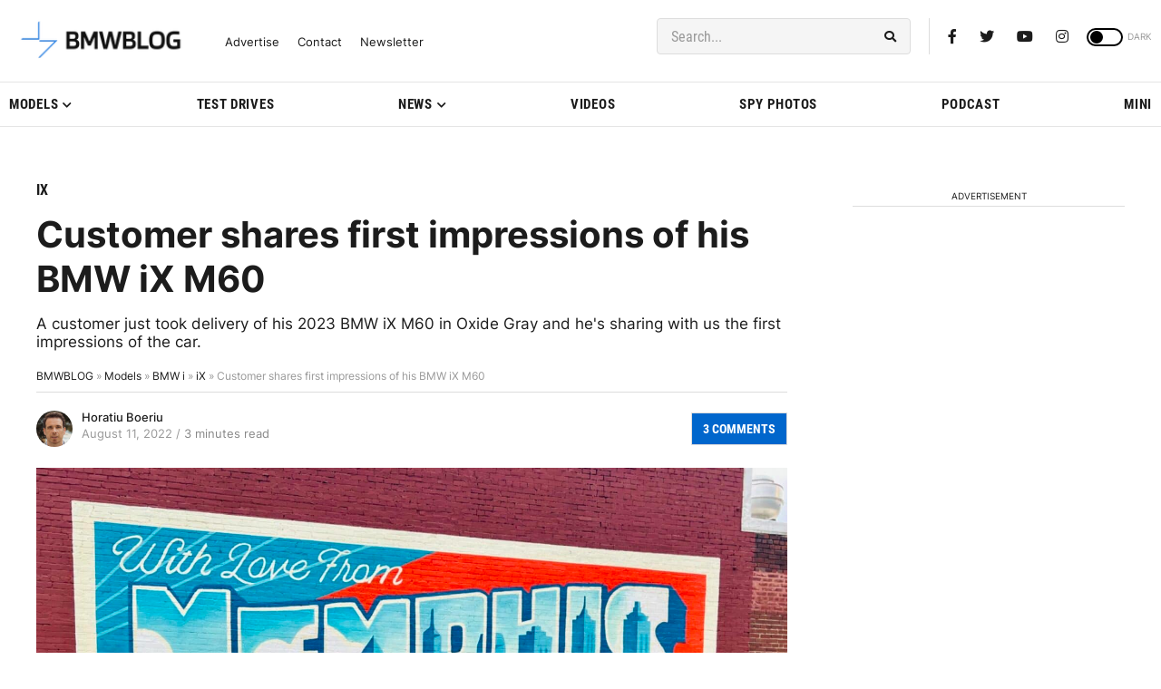

--- FILE ---
content_type: application/javascript; charset=UTF-8
request_url: https://bmwblog.disqus.com/count-data.js?1=432301%20https%3A%2F%2Fwww.bmwblog.com%2F%3Fp%3D432301&1=509597%20https%3A%2F%2Fwww.bmwblog.com%2F%3Fp%3D509597&1=509622%20https%3A%2F%2Fwww.bmwblog.com%2F%3Fp%3D509622&1=509632%20https%3A%2F%2Fwww.bmwblog.com%2F%3Fp%3D509632&1=509645%20https%3A%2F%2Fwww.bmwblog.com%2F%3Fp%3D509645&1=509646%20https%3A%2F%2Fwww.bmwblog.com%2F%3Fp%3D509646
body_size: 607
content:
var DISQUSWIDGETS;

if (typeof DISQUSWIDGETS != 'undefined') {
    DISQUSWIDGETS.displayCount({"text":{"and":"and","comments":{"zero":"0 Comments","multiple":"{num} Comments","one":"1 Comments"}},"counts":[{"id":"509597 https:\/\/www.bmwblog.com\/?p=509597","comments":5},{"id":"509645 https:\/\/www.bmwblog.com\/?p=509645","comments":4},{"id":"509646 https:\/\/www.bmwblog.com\/?p=509646","comments":8},{"id":"432301 https:\/\/www.bmwblog.com\/?p=432301","comments":3},{"id":"509622 https:\/\/www.bmwblog.com\/?p=509622","comments":0},{"id":"509632 https:\/\/www.bmwblog.com\/?p=509632","comments":2}]});
}